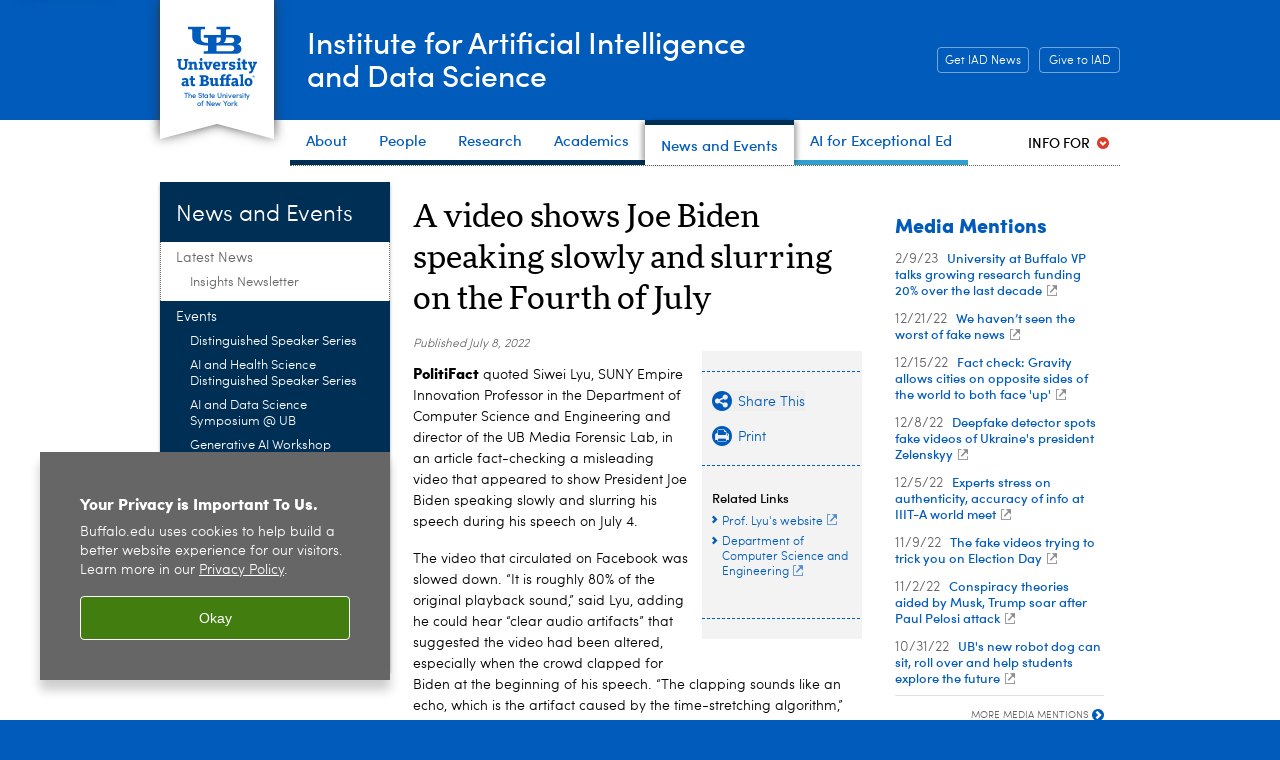

--- FILE ---
content_type: text/html; charset=UTF-8
request_url: https://www.buffalo.edu/ai-data-science/news-events/news/articles.host.html/content/shared/engineering/home/articles/2022-media-coverage/a-video-shows-joe-biden-speaking-slowly-and-slurring-on-the-four.detail.html
body_size: 10477
content:
<!DOCTYPE HTML><html lang="en" class="ubcms-65"><head><link rel="preconnect" href="https://www.googletagmanager.com/" crossorigin/><link rel="dns-prefetch" href="https://www.googletagmanager.com/"/><link rel="dns-prefetch" href="https://connect.facebook.net/"/><link rel="dns-prefetch" href="https://www.google-analytics.com/"/><meta http-equiv="X-UA-Compatible" content="IE=edge"/><meta http-equiv="content-type" content="text/html; charset=UTF-8"/><meta name="keywordIDs" content="people:s/si/siweilyu,ub-entity:engineering/cse,ub-entity:ai,content-type:media-placement,ub-entity:ai-data-science"/><meta name="date" content="2022-07-08"/><meta property="thumbnail" content="https://www.buffalo.edu/content/shared/engineering/home/articles/2022-media-coverage/a-video-shows-joe-biden-speaking-slowly-and-slurring-on-the-four/_jcr_content/teaser.img.512.auto.jpg/1658337297029.jpg"/><meta property="thumbnail:alt" content="PolitiFact logo. "/><meta property="og:title" content="A video shows Joe Biden speaking slowly and slurring on the Fourth of July"/><meta property="og:description" content="PolitiFact quoted Siwei Lyu, SUNY Empire Innovation Professor in the Department of Computer Science and Engineering and director of the UB Media Forensic Lab, in an article fact-checking a misleading video that appeared to show President Joe Biden speaking slowly and slurring his speech during his speech on July 4."/><meta property="og:image" content="https://www.buffalo.edu/content/shared/engineering/home/articles/2022-media-coverage/a-video-shows-joe-biden-speaking-slowly-and-slurring-on-the-four/_jcr_content/teaser.img.512.auto.jpg/1658337297029.jpg"/><meta property="og:image:alt" content="PolitiFact logo. "/><meta name="twitter:card" content="summary_large_image"/><meta id="meta-viewport" name="viewport" content="width=device-width,initial-scale=1"/><script>
            function adjustViewport() {
                if (screen.width > 720 && screen.width <= 1000) {
                    document.getElementById('meta-viewport').setAttribute('content','width=1000,initial-scale=1');
                }
                else {
                    document.getElementById('meta-viewport').setAttribute('content','width=device-width,initial-scale=1');
                }
            }

            window.addEventListener('resize', adjustViewport);
            adjustViewport();
        </script><script>(function(w,d,s,l,i){w[l]=w[l]||[];w[l].push({'gtm.start':new Date().getTime(),event:'gtm.js'});var f=d.getElementsByTagName(s)[0],j=d.createElement(s),dl=l!='dataLayer'?'&l='+l:'';j.async=true;j.src='https://www.googletagmanager.com/gtm.js?id='+i+dl;f.parentNode.insertBefore(j,f);})(window,document,'script','dataLayer','GTM-T5KRRKT');</script><title>A video shows Joe Biden speaking slowly and slurring on the Fourth of July - Institute for Artificial Intelligence and Data Science - University at Buffalo</title><link rel="canonical" href="https://www.buffalo.edu/ai-data-science/news-events/news/articles.host.html/content/shared/engineering/home/articles/2022-media-coverage/a-video-shows-joe-biden-speaking-slowly-and-slurring-on-the-four.detail.html"/><meta name="keywords" content="Lyu, Siwei, Computer Science and Engineering, OLD Institute for Artificial Intelligence and Data Science, Media Placement, Institute for Artificial and Data Science (IAD)"/><link rel="stylesheet" href="/v-05f1b1831d97ec03b6cbca87f5fdfdfd/etc/designs/ubcms/clientlibs.min.05f1b1831d97ec03b6cbca87f5fdfdfd.css" type="text/css"><script src="/v-0a5fefd446109e82d35bd3767b4e6bda/etc/designs/ubcms/clientlibs-polyfills.min.0a5fefd446109e82d35bd3767b4e6bda.js" nomodule></script><script src="/v-cee8557e8779d371fe722bbcdd3b3eb7/etc.clientlibs/clientlibs/granite/jquery.min.cee8557e8779d371fe722bbcdd3b3eb7.js"></script><script src="/v-c8339545b501e3db3abc37c9a4cc2d6e/etc.clientlibs/core/wcm/components/commons/site/clientlibs/container.min.c8339545b501e3db3abc37c9a4cc2d6e.js"></script><script src="/v-35068a8fcda18fa8cfe84d99ba6229b7/etc/designs/ubcms/clientlibs.min.35068a8fcda18fa8cfe84d99ba6229b7.js"></script><style>
    img.lazyload,img.lazyloading{position:relative;background:#EEE}
    img.lazyload:before,img.lazyloading:before{content:"";background:#EEE;position:absolute;top:0;left:0;bottom:0;right:0}
</style><script>
    window.top.document.documentElement.setAttribute('data-host', 'cmspub2 0127\u002D223351');
</script></head><body class="contentpage page articles" data-ubcms-pagetype="THREE_COL"><noscript><iframe src="https://www.googletagmanager.com/ns.html?id=GTM-T5KRRKT" height="0" width="0" style="display:none;visibility:hidden"></iframe></noscript><nav><a href="#skip-to-content" id="skip-to-content-link">Skip to Content</a></nav><div></div><div id="page"><div class="page-inner"><div class="page-inner-1"><div class="page-inner-2"><div class="page-inner-2a"></div><div class="page-inner-3"><header><div class="innerheader inheritedreference reference parbase"><div class="header-page unstructured-page page basicpage"><div class="root container responsivegrid no-padding"><div id="container-9fc3c0b105" class="cmp-container "><div class="aem-Grid aem-Grid--12 aem-Grid--default--12 "><div class="reference parbase aem-GridColumn aem-GridColumn--default--12"><div class="unstructuredpage page basicpage"><div class="par parsys "><div class="list parbase section"></div><script>UBCMS.longTermAlert.init()
</script></div></div><div contenttreeid="longtermalertbanner" contenttreestatus="Not published" style="display:none;"></div></div><div class="alertbanner reference parbase aem-GridColumn aem-GridColumn--default--12"><div contenttreeid="alertbanner" contenttreestatus="Not published" style="display:none;"></div><script>UBCMS.namespace('alert').init();</script></div><div class="core-header primary alt-level theme-ub-blue sans-serif aem-GridColumn aem-GridColumn--default--12"><div class="inner inherited" data-with-topnav="true"><div class="ribbon "><div class="ribbon-top"><a href="//www.buffalo.edu/"> <span class="ribbon-logo"></span> <span class="ada-hidden">University at Buffalo (UB)</span><div class="ribbon-subtitle">The State University<br>of New York</div></a></div><div class="ribbon-bottom"></div><div class="ribbon-shadow"><div class="left"></div><div class="right"></div></div></div><div class="stickable"><div class="main border-standard-gray"><a href="//www.buffalo.edu/" class="ub-logo-wrapper"> <span class="ub-logo"></span> <span class="ada-hidden">University at Buffalo (UB)</span> </a><div class="left"><div class="site-title"><div class="title small"><a href="/ai-data-science.html"> Institute for Artificial Intelligence<br>and Data Science </a></div></div></div><div class="right"><div class="tasknav container responsivegrid"><div id="container-b0980de5a7" class="cmp-container"><div class="core-button buttoncomponent color secondary"><a href="https://buffalo.us17.list-manage.com/subscribe?u=125b0bf4c6c7ec06f0b5f2626&amp;id=3a050a84ce" aria-label="Get IAD News Subscribe to IAD News" target="_blank"> Get IAD News <span class="additional-label-text ada-hidden">&nbsp;Subscribe to IAD News</span> </a></div><div class="core-button buttoncomponent color secondary"><a href="https://ubfoundation.buffalo.edu/giving/index.php?gift_allocation=01-3-0-08708" aria-label="Give to IAD" target="_blank"> Give to IAD </a></div></div></div></div></div><div class="core-topnav topnav-base"><button id="mobile-toggle" class="mobile-toggle desktop-hidden" aria-expanded="false" aria-controls="topnav" title="Toggle Navigation Menu"> <span class="ada-hidden">Toggle Navigation Menu</span> </button><div class="mobile-toggle-triangle-pin desktop-hidden"></div><nav id="topnav" class="nav-main depth-1 with-audiencenav" aria-label="site navigation"><div class="nav-main-inner"><div class="search-wrapper mobile" data-set="search-wrapper"></div><ul class="nav-wrapper top-choices" data-device="desktop" data-variant="top-choices"><li class="topnav-item basic theme-harriman-blue"><div class="nav-subtree nav-leaf topnav-item no-submenu"><span class="teaser teaser-inline " data-model="PageTeaser"> <a class="teaser-primary-anchor" href="/ai-data-science/about.html"> <span class="teaser-inner"> <!--noindex--><span class="teaser-date">1/16/26</span><!--endnoindex--> <span class="teaser-title">About</span> </span> </a> </span></div></li><li class="topnav-item basic theme-harriman-blue"><div class="nav-subtree nav-leaf topnav-item no-submenu"><span class="teaser teaser-inline " data-model="PageTeaser"> <a class="teaser-primary-anchor" href="/ai-data-science/people.html"> <span class="teaser-inner"> <!--noindex--><span class="teaser-date">1/21/26</span><!--endnoindex--> <span class="teaser-title">People</span> </span> </a> </span></div></li><li class="topnav-item basic theme-harriman-blue"><div class="nav-subtree nav-leaf topnav-item no-submenu"><span class="teaser teaser-inline " data-model="PageTeaser"> <a class="teaser-primary-anchor" href="/ai-data-science/research.html"> <span class="teaser-inner"> <!--noindex--><span class="teaser-date">2/9/23</span><!--endnoindex--> <span class="teaser-title">Research</span> </span> </a> </span></div></li><li class="topnav-item basic theme-harriman-blue"><div class="nav-subtree nav-leaf topnav-item no-submenu"><span class="teaser teaser-inline " data-model="PageTeaser"> <a class="teaser-primary-anchor" href="/ai-data-science/academics.html"> <span class="teaser-inner"> <!--noindex--><span class="teaser-date">2/9/23</span><!--endnoindex--> <span class="teaser-title">Academics</span> </span> </a> </span></div></li><li class="topnav-item basic theme-harriman-blue active"><div class="nav-subtree nav-leaf topnav-item no-submenu"><span class="teaser teaser-inline " data-model="PageTeaser"> <a class="teaser-primary-anchor" href="/ai-data-science/news-events/news.html"> <span class="teaser-inner"> <!--noindex--><span class="teaser-date">9/18/24</span><!--endnoindex--> <span class="teaser-title">News and Events</span> </span> </a> </span></div></li><li class="topnav-item basic theme-victor-e-blue"><div class="nav-subtree nav-leaf topnav-item no-submenu"><span class="teaser teaser-inline " data-model="RedirectpageTeaser"> <a class="teaser-primary-anchor" href="https://www.buffalo.edu/ai4exceptionaled.html"> <span class="teaser-inner"> <!--noindex--><span class="teaser-date">7/31/23</span><!--endnoindex--> <span class="teaser-title">AI for Exceptional Ed</span> </span> </a> </span></div></li></ul><ul class="nav-wrapper full" data-device="mobile" data-variant="full"><li class="topnav-item basic theme-harriman-blue"><div class="nav-subtree nav-leaf topnav-item no-submenu"><span class="teaser teaser-inline " data-model="PageTeaser"> <a class="teaser-primary-anchor" href="/ai-data-science/about.html"> <span class="teaser-inner"> <!--noindex--><span class="teaser-date">1/16/26</span><!--endnoindex--> <span class="teaser-title">About</span> </span> </a> </span></div></li><li class="topnav-item basic theme-harriman-blue"><div class="nav-subtree nav-leaf topnav-item no-submenu"><span class="teaser teaser-inline " data-model="PageTeaser"> <a class="teaser-primary-anchor" href="/ai-data-science/people.html"> <span class="teaser-inner"> <!--noindex--><span class="teaser-date">1/21/26</span><!--endnoindex--> <span class="teaser-title">People</span> </span> </a> </span></div></li><li class="topnav-item basic theme-harriman-blue"><div class="nav-subtree nav-leaf topnav-item no-submenu"><span class="teaser teaser-inline " data-model="PageTeaser"> <a class="teaser-primary-anchor" href="/ai-data-science/research.html"> <span class="teaser-inner"> <!--noindex--><span class="teaser-date">2/9/23</span><!--endnoindex--> <span class="teaser-title">Research</span> </span> </a> </span></div></li><li class="topnav-item basic theme-harriman-blue"><div class="nav-subtree nav-leaf topnav-item no-submenu"><span class="teaser teaser-inline " data-model="PageTeaser"> <a class="teaser-primary-anchor" href="/ai-data-science/academics.html"> <span class="teaser-inner"> <!--noindex--><span class="teaser-date">2/9/23</span><!--endnoindex--> <span class="teaser-title">Academics</span> </span> </a> </span></div></li><li class="topnav-item basic theme-harriman-blue active"><div class="nav-subtree nav-leaf topnav-item no-submenu"><span class="teaser teaser-inline " data-model="PageTeaser"> <a class="teaser-primary-anchor" href="/ai-data-science/news-events/news.html"> <span class="teaser-inner"> <!--noindex--><span class="teaser-date">9/18/24</span><!--endnoindex--> <span class="teaser-title">News and Events</span> </span> </a> </span></div></li><li class="topnav-item basic theme-victor-e-blue"><div class="nav-subtree nav-leaf topnav-item no-submenu"><span class="teaser teaser-inline " data-model="RedirectpageTeaser"> <a class="teaser-primary-anchor" href="https://www.buffalo.edu/ai4exceptionaled.html"> <span class="teaser-inner"> <!--noindex--><span class="teaser-date">7/31/23</span><!--endnoindex--> <span class="teaser-title">AI for Exceptional Ed</span> </span> </a> </span></div></li></ul><div class="search-wrapper desktop" data-set="search-wrapper"><div class="search"><!--noindex--> <!--endnoindex--></div></div><div class="audiencenav list parbase"><div class="audiencenav-wrapper section collapsible accordion"><div class="cmp-section nav-subtree nav-root" id="ubcms-gen-513990556"><div class="nav-menu-section-title"><span class="teaser teaser-inline "> <a class="teaser-primary-anchor" href="javascript:void(0)"> <span class="teaser-inner"> <span class="teaser-title">Info For</span> </span> </a> </span></div><div class="cmp-collapsible cmp-accordion" data-cmp-is="accordion" data-placeholder-text="false"><div class="cmp-accordion__item" data-cmp-hook-accordion="item" id="ubcms-gen-513990557"><div class="cmp-accordion__header "><button id="ubcms-gen-513990557-button" class="cmp-accordion__button" aria-controls="ubcms-gen-513990557-panel" data-cmp-hook-accordion="button"> <span class="cmp-accordion__title">Info For</span> <span class="cmp-accordion__icon"></span> </button></div><div data-cmp-hook-accordion="panel" id="ubcms-gen-513990557-panel" class="cmp-accordion__panel cmp-accordion__panel--hidden nav-branch depth-2" role="region" aria-labelledby="ubcms-gen-513990557-button"><div class="container responsivegrid"><div class="cmp-container"><ul><li><a onfocus="jQuery(this).parents('.audiencenav-wrapper').addClass('hover')" onblur="jQuery(this).parents('.audiencenav-wrapper').removeClass('hover')" href="/ai-data-science/info-for/prospective-students.html"> Prospective Students </a></li><li><a onfocus="jQuery(this).parents('.audiencenav-wrapper').addClass('hover')" onblur="jQuery(this).parents('.audiencenav-wrapper').removeClass('hover')" href="/ai-data-science/info-for/current-students.html"> Current Students </a></li><li><a onfocus="jQuery(this).parents('.audiencenav-wrapper').addClass('hover')" onblur="jQuery(this).parents('.audiencenav-wrapper').removeClass('hover')" href="/ai-data-science/people/alumni.html"> Alumni </a></li><li><a onfocus="jQuery(this).parents('.audiencenav-wrapper').addClass('hover')" onblur="jQuery(this).parents('.audiencenav-wrapper').removeClass('hover')" href="/content/www/ai-data-science/info-for/faculty-pw.html"> Faculty </a></li></ul></div></div></div></div><script id="ubcms-gen-513990558">
            $(() => new UBCMS.core.accordion.Accordion($("#ubcms\u002Dgen\u002D513990558").parent()));
        </script></div></div><script>UBCMS.namespace('core.section').monitorAriaAttrs("#ubcms\u002Dgen\u002D513990556")</script></div></div><div class="tasknav container responsivegrid"><div id="container-b687ada32a" class="cmp-container"><div class="core-button buttoncomponent color secondary"><a href="https://buffalo.us17.list-manage.com/subscribe?u=125b0bf4c6c7ec06f0b5f2626&amp;id=3a050a84ce" aria-label="Get IAD News Subscribe to IAD News" target="_blank"> Get IAD News <span class="additional-label-text ada-hidden">&nbsp;Subscribe to IAD News</span> </a></div><div class="core-button buttoncomponent color secondary"><a href="https://ubfoundation.buffalo.edu/giving/index.php?gift_allocation=01-3-0-08708" aria-label="Give to IAD" target="_blank"> Give to IAD </a></div></div></div></div></nav><script>
    // Setup document ready and window resize listeners for async/lazy loading topnav submenus.
    new UBCMS.core.topnav.SubmenuLoader(
        '\/content\/www\/ai\u002Ddata\u002Dscience\/config\/new\u002Dheader\u002Dstandard\/jcr:content\/root\/header\/topnav',
        'https:\/\/www.buffalo.edu\/ai\u002Ddata\u002Dscience\/news\u002Devents\/news\/articles.html',
        '.core-topnav .nav-wrapper'
    ).initLoadListeners();
</script></div></div></div><script>new UBCMS.core.header.StickyHeader('.core-header').initScrollListener();</script></div><div class="container responsivegrid no-padding aem-GridColumn aem-GridColumn--default--12"><div id="container-9368ba6b9a" class="cmp-container"></div></div></div></div></div></div><div contenttreeid="innerheader" contenttreestatus="Not published" style="display:none;"></div></div></header><div id="columns" class="three-column clearfix"><div class="columns-bg columns-bg-1"><div class="columns-bg columns-bg-2"><div class="columns-bg columns-bg-3"><div class="columns-bg columns-bg-4"><div id="left"><div class="leftnav"><nav class="inner" aria-label="section navigation"><div class="title"><a href="/ai-data-science/news-events/news.html"><span class="title">News and Events</span></a></div><ul class="menu nav-level-1"><li class="first active-trail"><span><a aria-label="News and Events:Latest News" href="/ai-data-science/news-events/news.html">Latest News</a></span><ul class="menu nav-level-2"><li class="first last"><a aria-label="Latest News:Insights Newsletter" href="/ai-data-science/news-events/news/newsletter.html">Insights Newsletter</a></li></ul></li><li class="last expand-submenu"><a aria-label="News and Events:Events" href="/ai-data-science/news-events/events.html">Events</a><ul class="menu nav-level-2"><li class="first"><a aria-label="Events:Distinguished Speaker Series" href="/ai-data-science/news-events/events/speakers.html">Distinguished Speaker Series</a></li><li><a aria-label="Events:AI and Health Science Distinguished Speaker Series" href="/ai-data-science/news-events/events/ai-health-science-dss.html">AI and Health Science Distinguished Speaker Series</a></li><li><a aria-label="Events:AI and Data Science Symposium @ UB" href="/ai-data-science/news-events/events/iad-days.html">AI and Data Science Symposium @ UB</a></li><li><a aria-label="Events:Generative AI Workshop " href="/ai-data-science/news-events/events/genai-workshop.html">Generative AI Workshop </a></li><li><a aria-label="Events:Semiconductor Forum" href="/ai-data-science/news-events/events/semiconductor-scholar-forum.html">Semiconductor Forum</a></li><li><a aria-label="Events:IAD Tech Exchange Seminar Series" href="/ai-data-science/news-events/events/iad-tech-exchange-seminar-series.html">IAD Tech Exchange Seminar Series</a></li><li><a aria-label="Events:International Workshop on Rethinking Children's Automatic Speech Recognition (ASR) for Education" href="/ai-data-science/news-events/events/asr-workshop.html">International Workshop on Rethinking Children's Automatic Speech Recognition (ASR) for Education</a></li><li class="last"><a aria-label="Events:IBM Workshop: Responsible AI in Action" href="/ai-data-science/news-events/events/ibm-workshop.html">IBM Workshop: Responsible AI in Action</a></li></ul></li></ul><div class="relatedLinks relatedlinksreference reference parbase"></div></nav></div><div class="mobile-left-col hide-in-narrow" data-set="mobile-center-bottom-or-right-top"><div class="leftcol parsys iparsys" role="complementary"><div class="section"><div class="new"></div></div><div class="iparys_inherited"><div class="leftcol iparsys parsys"></div></div></div></div></div><script>
                            (function() {
                                var $firstLeftIparsysInherited = $('#left .iparys_inherited').eq(0);
                                var $firstLeftIparsysSection = $('#left > .iparsys:first-child > .section:first-child');
                                var $mcbort = $('.mobile-center-bottom-or-right-top');

                                if ($firstLeftIparsysInherited.length && $firstLeftIparsysInherited.html().replace(/\s+|<\/?div\b[^>]*>/gi, '') === '')
                                    $firstLeftIparsysInherited.addClass('empty');
                                
                                if ($firstLeftIparsysSection.length && $firstLeftIparsysSection.html().replace(/\s+|<\/?div\b[^>]*>/gi, '') === '')
                                    $firstLeftIparsysSection.addClass('empty');
                                
                                if ($mcbort.length && $mcbort.html().replace(/\s+|<\/?div\b[^>]*>/gi, '') === '')
                                    $mcbort.addClass('empty');

                                $('[role=complementary]').each(function() {
                                    var $this = $(this);
                                    if ($this.children().filter(':not(.empty)').filter(':not(:empty)').length === 0)
                                        $this.removeAttr('role');
                                });

                                if ($('.leftcol[role=complementary]').length > 0 && $('#right[role=complementary]').length > 0) {
                                    $('.leftcol[role=complementary]').attr('aria-label', 'left column');
                                    $('#right[role=complementary]').attr('aria-label', 'right column');
                                }
                            })();
                        </script><div id="skip-to-content"></div><div id="center" role="main"><div class="mobile-content-top" data-set="content-top"></div><div class="newspage unstructuredpage page basicpage"><div class="par parsys "><div class="title section"><h1 onpaste="onPasteFilterPlainText(event)" id="title"> A video shows Joe Biden speaking slowly and slurring on the Fourth of July </h1></div><div class="pubdate section"><p><span class="pubdate-label"> Published </span> <span class="pubdate-date"> July 8, 2022 </span></p><div class="articletools after-date" data-set="after-date"></div><script>jQuery('html').addClass('has-after-date')</script></div><div class="assetcolumn section"><div class="assetcolumn-inner" data-set="content-bottom"><div class="assets parsys"><div class="articletools section"><div id="ubcms-gen-513990565" class="outer" data-set="after-date"><div class="inner"><script type='text/javascript' src='https://platform-api.sharethis.com/js/sharethis.js#property=65c636b23625b4001a8bcf6b&product=sop' async='async'></script><button class="share-container st-custom-button" data-network="sharethis"> <span class="button share"> <span class="icontext">Share This</span> </span> </button> <a href="javascript:print();void(0);" class="print-container"> <span class="button print"> <span class="icontext">Print</span> </span> </a><script>
                    UBCMS.ArticleTools.initPrintButton('#ubcms\u002Dgen\u002D513990565');
                </script></div></div></div><div class="assetrelatedlinks assetflexmodule flexmodule imagebase section"><div class="flexmodule-inner flexmodule-title-only no-image"><div class="title"><h2>Related Links</h2></div><div class="flexmodule-style-largeimg"><div id="ubcms-gen-513990567" class="teaser teaser-block teaser-combine-anchor " data-model="FlexModule" data-has-links-list><div class="teaser-inner" tabindex="0"><a class="teaser-start teaser-primary-anchor " tabindex="-1"><div class="teaser-content"></div></a><div class="teaser-end"><div class="teaser-content"><div class="teaser-links"><div class="list parbase"><div id="ubcms-gen-513990569" data-columnize-row="1" data-model="UBList"><ul class="link-list" data-columnize="1"><li><span class="teaser teaser-inline " data-model="SyntheticpageTeaser"> <a class="teaser-primary-anchor" href="https://engineering.buffalo.edu/computer-science-engineering/people/faculty-directory/full-time.host.html/content/shared/engineering/computer-science-engineering/profiles/faculty/ladder/lyu-siwei.detail.html" target="_blank"> <span class="teaser-inner"> <span class="teaser-title">Prof. Lyu&#39;s website</span> </span> </a> </span></li><li><span class="teaser teaser-inline " data-model="PageTeaser"> <a class="teaser-primary-anchor" href="https://engineering.buffalo.edu/computer-science-engineering.html" target="_blank"> <span class="teaser-inner"> <!--noindex--><span class="teaser-date">10/27/25</span><!--endnoindex--> <span class="teaser-title">Department of Computer Science and Engineering</span> </span> </a> </span></li></ul></div><div class="clearfix"></div><script>
            UBCMS.list.listlimit('ubcms\u002Dgen\u002D513990569', '100',
                                 '100');
        </script></div></div></div></div></div><div class="teaser-clear"></div><script>
        jQuery('#ubcms\u002Dgen\u002D513990567').find(
            '.teaser\u002Dvideo\u002Dpopup'
        ).magnificPopup({
            type: 'iframe',
            mainClass: 'mfp-with-zoom',
            removalDelay: 300,
            fixedContentPos: true,
            fixedBgPos: true
        });
    </script></div></div></div><div class="flexmodule-clear"></div></div></div></div></div><div class="text parbase section"><p><b>PolitiFact</b> quoted Siwei Lyu, SUNY Empire Innovation Professor in the Department of Computer Science and Engineering and director of the UB Media Forensic Lab, in an article fact-checking a misleading video that appeared to show President Joe Biden speaking slowly and slurring his speech during his speech on July 4.</p><p>The video that circulated on Facebook was slowed down. &ldquo;It is roughly 80% of the original playback sound,&rdquo; said Lyu, adding he could hear &ldquo;clear audio artifacts&rdquo; that suggested the video had been altered, especially when the crowd clapped for Biden at the beginning of his speech. &ldquo;The clapping sounds like an echo, which is the artifact caused by the time-stretching algorithm,&rdquo; he said.&nbsp;</p><p><a href="https://www.politifact.com/factchecks/2022/jul/07/viral-image/video-joe-biden-slowed-down-his-speech/" target="_blank">Read the story here</a>. <b><a href="https://www.thehoopsnews.com/video-of-joe-biden-slowed-down-his-speech-politifact-30981" target="_blank">The Hoops News</a></b> also quoted Prof. Lyu in a story about the video.</p></div></div></div><div class="mobile-content-bottom" data-set="content-bottom"></div></div><div id="right" role="complementary"><div class="mobile-center-bottom-or-right-top" data-set="mobile-center-bottom-or-right-top"></div><div class="rightcol parsys iparsys"><div class="title section"><h2 onpaste="onPasteFilterPlainText(event)" id="title_1461175993_cop"> Media Mentions </h2></div><div class="list parbase section"><div id="ubcms-gen-513990573" data-columnize-row="1" data-model="UBList"><ul class="list-style-links-news" data-columnize="1"><li><span class="teaser teaser-inline " data-model="NewspageTeaser"> <a class="teaser-primary-anchor" href="/ai-data-science/news-events/news/articles.host.html/content/shared/engineering/home/articles/2023-media-coverage/university-at-buffalo-vp-talks-growing-research-funding-20--over.detail.html" target="_blank"> <span class="teaser-inner"> <!--noindex--><span class="teaser-date">2/9/23</span><!--endnoindex--> <span class="teaser-title">University at Buffalo VP talks growing research funding 20% over the last decade</span> </span> </a> </span></li><li><span class="teaser teaser-inline " data-model="NewspageTeaser"> <a class="teaser-primary-anchor" href="/ai-data-science/news-events/news/articles.host.html/content/shared/engineering/home/articles/2022-media-coverage/we-haven-t-seen-the-worst-of-fake-news.detail.html" target="_blank"> <span class="teaser-inner"> <!--noindex--><span class="teaser-date">12/21/22</span><!--endnoindex--> <span class="teaser-title">We haven’t seen the worst of fake news</span> </span> </a> </span></li><li><span class="teaser teaser-inline " data-model="NewspageTeaser"> <a class="teaser-primary-anchor" href="/ai-data-science/news-events/news/articles.host.html/content/shared/engineering/home/articles/2022-media-coverage/fact-check--gravity-allows-cities-on-opposite-sides-of-the-world.detail.html" target="_blank"> <span class="teaser-inner"> <!--noindex--><span class="teaser-date">12/15/22</span><!--endnoindex--> <span class="teaser-title">Fact check: Gravity allows cities on opposite sides of the world to both face &#39;up&#39;</span> </span> </a> </span></li><li><span class="teaser teaser-inline " data-model="NewspageTeaser"> <a class="teaser-primary-anchor" href="/ai-data-science/news-events/news/articles.host.html/content/shared/engineering/home/articles/2022-media-coverage/deepfake-detector-spots-fake-videos-of-ukraine-s-president-zelen.detail.html" target="_blank"> <span class="teaser-inner"> <!--noindex--><span class="teaser-date">12/8/22</span><!--endnoindex--> <span class="teaser-title">Deepfake detector spots fake videos of Ukraine&#39;s president Zelenskyy</span> </span> </a> </span></li><li><span class="teaser teaser-inline " data-model="NewspageTeaser"> <a class="teaser-primary-anchor" href="/ai-data-science/news-events/news/articles.host.html/content/shared/engineering/home/articles/2022-media-coverage/experts-stress-on-authenticity--accuracy-of-info-at-iiit-a-world.detail.html" target="_blank"> <span class="teaser-inner"> <!--noindex--><span class="teaser-date">12/5/22</span><!--endnoindex--> <span class="teaser-title">Experts stress on authenticity, accuracy of info at IIIT-A world meet</span> </span> </a> </span></li><li><span class="teaser teaser-inline " data-model="NewspageTeaser"> <a class="teaser-primary-anchor" href="/ai-data-science/news-events/news/articles.host.html/content/shared/engineering/home/articles/2022-media-coverage/the-fake-videos-trying-to-trick-you-on-election-day.detail.html" target="_blank"> <span class="teaser-inner"> <!--noindex--><span class="teaser-date">11/9/22</span><!--endnoindex--> <span class="teaser-title">The fake videos trying to trick you on Election Day</span> </span> </a> </span></li><li><span class="teaser teaser-inline " data-model="NewspageTeaser"> <a class="teaser-primary-anchor" href="/ai-data-science/news-events/news/articles.host.html/content/shared/engineering/home/articles/2022-media-coverage/conspiracy-theories-aided-by-musk-trump-soar-after-paul-pelosi-attack.detail.html" target="_blank"> <span class="teaser-inner"> <!--noindex--><span class="teaser-date">11/2/22</span><!--endnoindex--> <span class="teaser-title">Conspiracy theories aided by Musk, Trump soar after Paul Pelosi attack</span> </span> </a> </span></li><li><span class="teaser teaser-inline " data-model="NewspageTeaser"> <a class="teaser-primary-anchor" href="/ai-data-science/news-events/news/articles.host.html/content/shared/engineering/home/articles/2022-media-coverage/ub-s-new-robot-dog-can-sit--roll-over-and-help-students-explore-.detail.html" target="_blank"> <span class="teaser-inner"> <!--noindex--><span class="teaser-date">10/31/22</span><!--endnoindex--> <span class="teaser-title">UB&#39;s new robot dog can sit, roll over and help students explore the future</span> </span> </a> </span></li></ul></div><div class="clearfix"></div><div class="pagination clearfix"><a href="/ai-data-science/news-events/news/articles.host.html/content/shared/engineering/home/articles/2022-media-coverage/a-video-shows-joe-biden-speaking-slowly-and-slurring-on-the-four.detail.html?rightcol_list_copy_copy_start=8" class="next-button stdbutton" onclick="UBCMS.submitGTMClickEvent(UBCMS.GTM_PREV_NEXT_CLICK_EVENT, 'List Pagination', UBCMS.GTM_NEXT); return true;"><span class="stdbutton-inner">More media mentions<span class="stdbutton-arrow">&gt;</span></span></a></div><script>
            UBCMS.list.listlimit('ubcms\u002Dgen\u002D513990573', '100',
                                 '100');
        </script></div><div class="section"><div class="new"></div></div><div class="iparys_inherited"><div class="rightcol iparsys parsys"></div></div></div><div class="mobile-right-bottom" data-set="right-bottom"></div><div class="mobile-center-or-right-bottom" data-set="center-or-right-bottom"></div></div><script>
                            (function() {
                                var $firstRightIparsysInherited = $('#right .iparys_inherited').eq(0);
                                var $firstRightIparsysSection = $('#right > .iparsys:first-child > .section:first-child');
                                var $right = $('#right');

                                if ($firstRightIparsysInherited.length && $firstRightIparsysInherited.html().replace(/\s+|<\/?div\b[^>]*>/gi, '') === '')
                                    $firstRightIparsysInherited.addClass('empty');
                                
                                if ($firstRightIparsysSection.length && $firstRightIparsysSection.html().replace(/\s+|<\/?div\b[^>]*>/gi, '') === '')
                                    $firstRightIparsysSection.addClass('empty');
                                
                                if ($right.length && $right.html().replace(/\s+|<\/?div\b[^>]*>/gi, '') === '')
                                    $right.addClass('empty');
                            })();
                        </script></div></div></div></div></div></div></div></div></div></div><footer><div class="footer inheritedreference reference parbase"><div class="footerconfigpage contentpage page basicpage"><div class="par parsys "><div class="breadcrumbs-inner" role="navigation" aria-label="breadcrumbs"><ul class="breadcrumb"><li><a aria-label="www.buffalo.edu:Institute for Artificial Intelligence and Data Science" href="/ai-data-science.html">Institute for Artificial Intelligence and Data Science</a> <span class="arrow"><span>&gt;</span></span></li><li><a aria-label="Institute for Artificial Intelligence and Data Science:News and Events" href="/ai-data-science/news-events/news.html">News and Events</a> <span class="arrow"><span>&gt;</span></span></li><li><a aria-label="News and Events:Latest News" href="/ai-data-science/news-events/news.html">Latest News</a> <span class="arrow"><span>&gt;</span></span></li><li><a aria-label="Latest News:Articles" href="/ai-data-science/news-events/news/articles.html">Articles</a> <span class="arrow"><span>&gt;</span></span></li><li class="current-page">A video shows Joe Biden speaking slowly and slurring on the Fourth of July</li></ul></div><div class="reference parbase section"><div class="unstructuredpage page basicpage"><div class="par parsys "><div class="htmlsnippet section"><div><style type="text/css">
    
/*------------------Navigation Styles----------------------------------*/  
    
           
 	.topnav .main>ul>li>a span {
      font-weight: 900;
      font-size: 17px;
      color: #002f56;
      text-transform: uppercase;
    }
       
    .topnav {
       border-bottom: 0px;
       padding: 10px 0px 10px 0px;
    }
                                                                           
                                                                                     	.topnav .main>ul>li>div>ul>li>a {
       color: #002f56; 
       font-weight: 200;
       font-size: 14px; 
     }
                                                                                       
	.topnav .search .search-label { 
      font-weight: 900;
      font-size: 15px;
      color: #002f56;
      text-transform: uppercase;
      border-bottom: 0px;
      padding-top: 10px;
    }                         

     .topnav .audiencenav-wrapper .label {
      font-weight: 900;
      font-size: 15px;
      color: #002f56;
      text-transform: uppercase;
      border-bottom: 0px;
      padding-top: 10px;
    }        
                                                                                                     
                                                                                           .leftnav {
       background:#002f56;                                                                    
    }
                                                                                 
                                                                     
/*-------------Misc. Styles---------------------------------------------*/
   
    .title h1{
        font: 44px/1.3 Sofia, Arial, sans-serif;
    	color: #002f56;
        font-weight: 900;
   		text-transform: uppercase;
        word-break: keep-all;
	}

	.articles .title h1{
        font: 32px/1.3 More,Georgia,serif;
     	color: #000;
        text-transform: none;
	}
                                                                                           .program-page .title h1{
        font: 35px/1.3 Sofia, Arial, sans-serif;
    	color: #002f56;
        font-weight: 900;
   		text-transform: uppercase;
        word-break: keep-all;
	}
                                                   
	.title h3{
        color: #002f56; 
        text-transform: uppercase;
	}                                           
      
                                                                                   		.home .title h2 {
    	font-size: 20px;
    	font-family: More;
    	font-weight: 900;
    	                                                                         
     }    
                                                                                          .focus-areas .title h3{                                                                   	font-size: 11pt;
	}   
                                                                                           .research-project .title h1#pre-title{
        font: 44px/1.3 Sofia, Arial, sans-serif;
    	color: #002f56;
        font-size: 17px;
        font-weight: 900;
   		text-transform: uppercase;
	}
                                                                                            .research-project .title h2#project-title{
        font: 32px/1.3 More,Georgia,serif;
    	color: #000;
    	margin: 4px 0 15px;
	}
                                                                                       /*Separate Dynamic Lists into 2 columns*/
                                                                                           .dynamic-list-columns-2 .list ul{
         column-count: 2;
}
                                                                                       /*Separate Dynamic Lists into 3 columns*/
                                                                                            .dynamic-list-columns-3 .list ul{
         column-count: 3;
}
                                                                                            .dynamic-list-columns-3 .list .active-tag ul{
         column-count: 1;
}
                                                                                       /*Make Images Round*/      
	.round-img img {
        border-radius: 50%;
        
    }
                                                                                       
/*-------------Hero Video Style---------------------------------------------*/         #tlw-video {
  margin-top: -40px;
}

.hero-video-wrapper {
  width: 100vw;
  height: 34vw;
  position: relative;
  top: 0px;
  overflow: hidden;
  background-color: #fff;
  background-size: cover;
  background-position: 50% 50%;
}


@media only screen and (min-width: 960px) {
  .hero-video-wrapper {
    left: calc(50% - 50vw);
  }
}

.hero-video-wrapper video {
  max-width: 100%;
  max-height: 100%;
}

.hero-video-wrapper img {
  display: none;
}

.hero-video-wrapper .icon-center {
  position: absolute;
  bottom: 36px;
  left: 24px;
  z-index: 3;
}

.hero-video-wrapper .icon-center i:before {
  font-size: 36px;
}

.hero-video-wrapper .icon-center .toggle-info i.icon-info:before,
.hero-video-wrapper .icon-center .toggle-playback i.icon-play:before {
  font-size: 36px;
  padding: 0 0 0 1px;
  border-radius: 24px;
  border: 1px solid transparent;
  background: #002f56;
}

.hero-video-wrapper .icon-center .toggle-info:hover i.icon-info:before,
.hero-video-wrapper .icon-center .toggle-playback:hover i.icon-play:before,
.hero-video-wrapper .icon-center .toggle-playback:focus i.icon-play:before {
  background: #fff;
  border-color: #fff;
}


.hero-video-wrapper .icon-center button {
  background: none;
  border: none;
  width: 36px;
  height: 36px;
  position: relative;
  cursor: pointer;
  overflow: visible;
}

.hero-video-wrapper .info-caption {
  display: inline-block;
  color: #fff;
  background: #002f56;
  border-radius: 24px;
  position: relative;
  left: -687px;
  font-size: 14px;
  font-family: Sofia;
  font-weight: 500;
  padding: 4px 30px 8px 40px;
  width: 600px;
  transition: left 0.4s ease-in-out;
}

.hero-video-wrapper .info-caption a {
  text-decoration: underline;
}

.hero-video-wrapper .toggle-info:hover .info-caption {
  left: 0;
}

.hero-video-wrapper .toggle-info:hover i.icon-info {
  color: #005bbb;
}

.hero-video-wrapper .info-caption-container {
  position: absolute;
  top: 2px;
  text-align: left;
  overflow: hidden;
  left: 18px;
}

.hero-video-wrapper .toggle-info:hover .info-caption-container {
  width: auto;
}

.hero-video-wrapper .icon-center i {
  position: absolute;
  top: 0;
  left: 0;
  color: #bbb;
  z-index: 1;
}

.hero-video-wrapper .toggle-playback:hover .icon-play,
.hero-video-wrapper .toggle-playback:focus .icon-play {
  color: #005bbb;
}


.hero-video-wrapper video {
  position: absolute;
  border-bottom: 1px solid transparent;
  z-index: 1;
  top: 3px;
  left: 0;
  z-index: 1;
}

.hero-video-wrapper .active {
  z-index: 2;
  object-fit: cover;
  display: block;
}

.hero-video-wrapper .high-index {
  z-index: 3;
}

.hero-video-wrapper .mobile-play {
  display: none;
}


@media only screen and (max-width: 720px) {

  /* desktop version*/
  /*
  .hero-video-wrapper {
    width: 92vw;
    height: 36vw;
  }

  .hero-video-wrapper img {
    position: absolute;
    width: 100%;
    height: 100%;
    display: block;
  }

  .hero-video-wrapper .icon-center {
    left: auto;
    right: 24px;
    bottom: 24px;
    display: none;
  }

  .hero-video-wrapper .mobile-play {
    position: absolute;
    z-index: 4;
    cursor: pointer;
    top: calc(42.5vw - (35px * 8 / 7));
    left: calc(50vw - 35px);
    color: #005bbb;
    border: solid 2px #fff;
    border-radius: 50%;
    background: #fff;
    border: 2px solid #fff;
  }

  .hero-video-wrapper .mobile-play:before {
    font-size: 70px;
    width: 70px;
    height: 70px;
  }

  .hero-video-wrapper .icon-center .toggle-playback {
    width: auto;
    height: auto;
  }

  .hero-video-wrapper .icon-center .toggle-playback i.icon-play,
  .hero-video-wrapper .icon-center .toggle-playback:hover i.icon-play,
  .hero-video-wrapper .icon-center .toggle-playback:focus i.icon-play {
    position: static;
    border: solid 3px #fff;
    border-radius: 50%;
    background: #fff;
    color: #005bbb;
  }

  .hero-video-wrapper .icon-center .toggle-playback i.icon-play:before,
  .hero-video-wrapper .icon-center .toggle-playback:hover i.icon-play:before,
  .hero-video-wrapper .icon-center .toggle-playback:focus i.icon-play:before {
    font-size: 36px;
    width: 36px;
    height: 36px;
    padding: 0;
    border-radius: 0;
    border: none;
    background: none;
  }
  */

  /* mobile version*/
  #tlw-video {
    margin-top: -19px;
  }

  .hero-video-wrapper {
    width: 100vw;
    height: 69vw;
    left: -16px;
  }

  .hero-video-wrapper img {
    position: absolute;
    width: 100%;
    height: 100%;
    display: block;
  }

  .hero-video-wrapper .icon-center {
    left: auto;
    right: 24px;
    bottom: 24px;
    display: none;
  }

  .hero-video-wrapper .mobile-play {
    position: absolute;
    z-index: 4;
    cursor: pointer;
    top: calc(42.5vw - (35px * 8 / 7));
    left: calc(50vw - 35px);
    color: #005bbb;
    border: solid 2px #fff;
    border-radius: 50%;
    background: #fff;
    border: 2px solid #fff;
  }

  .hero-video-wrapper .mobile-play:before {
    font-size: 70px;
    width: 70px;
    height: 70px;
  }

  .hero-video-wrapper .icon-center .toggle-playback {
    width: auto;
    height: auto;
  }

  .hero-video-wrapper .icon-center .toggle-playback i.icon-play,
  .hero-video-wrapper .icon-center .toggle-playback:hover i.icon-play,
  .hero-video-wrapper .icon-center .toggle-playback:focus i.icon-play {
    position: static;
    border: solid 3px #fff;
    border-radius: 50%;
    background: #fff;
    color: #005bbb;
  }

  .hero-video-wrapper .icon-center .toggle-playback i.icon-play:before,
  .hero-video-wrapper .icon-center .toggle-playback:hover i.icon-play:before,
  .hero-video-wrapper .icon-center .toggle-playback:focus i.icon-play:before {
    font-size: 36px;
    width: 36px;
    height: 36px;
    padding: 0;
    border-radius: 0;
    border: none;
    background: none;
  }

}                                       
    
/*----------------------Full Wide Block Styles---------------------------*/    


.full-wide-block {
    position: relative;
    margin: 0 auto;
    background-color: transparent;
    color: #ffffff;
    width: 960px;
    left: -16px;
    bottom: 0px;
    z-index: 1;
    padding: 20px 0px 0px 0px;
    margin-bottom: 30px;
}

.full-wide-block:after {
    background-color: #e4e4e4;
    position: absolute;
    width: 100vw;
    left: calc(480px - 50vw);
    right: calc(480px - 50vw);
    top: 0;
    bottom: 0;
    content: "";
    z-index: -1;
    background-image: url(#);
    background-position: center;
}


                                                   
#center-nocols .full-wide-block {
    bottom: -16px;
}


@media only screen and (max-width: 720px){

.full-wide-block {
    width: 100%;
            left: 0px;
            right: 0px;
}

.full-wide-block:after {
    background-color: #e4e4e4;
    position: absolute;
    width: 100vw;
    left: -16px;
}

#center-nocols .full-wide-block {
    bottom: -16px;
}


}
                                                    
.full-wide-block.gray .socialbutton a{
        color: #005bbb;

}                                               
                                                    
.full-wide-block.gray .eventlist .eventlist_container .noEvents {
        color: #005bbb;
}

.full-wide-block.blue:after {
        background-color: #002f56;
        padding: 30px 0 30px;
        margin: -30px 0 -30px
                         
}
    
.full-wide-block.blue p{
        color: #fff;
}
    
   

.full-wide-block.blue h2{
        color: #fff;
		
}
    
.full-wide-block.lasalle:after {
        background-color: #00A69C;
        padding: 15px 0 15px;
        margin: -15px 0 -15px
                         
}
    
.full-wide-block.lasalle p{
        color: #000;
}
    
    
.full-wide-block.lasalle h2{
        color: #fff;
        
}
      
.full-wide-block.lasalle a{
        color: #000;
		
}
      
                                                             
.full-wide-block.lasalle .socialbutton a{
        color: #fff;
		
}

.full-wide-block.lasalle .teaser-date{
        color: #000;
		
}
             
.full-wide-block.lasalle .calltoaction .calltoaction-style-module a .teaser-title{
        color: #000;
		
}
                                                      
.full-wide-block.lasalle .calltoaction .calltoaction-style-medium:before {
    	color: #000;
}

.full-wide-block.lasalle .calltoaction .calltoaction-style-medium a {
    	color: #000;
}
                                                      
.full-wide-block.lasalle .eventlist .eventlisttext a {
        color: #000;
        
}
     
.full-wide-block.lasalle .eventlist .eventlistimagetoday {
    	background: #000;
        color:#000;
}
    
.full-wide-block.lasalle .eventlist .eventlistimagefuture {
        background: #666666;
}
                                  
.full-wide-block.lasalle .eventlist .eventlistlocation {
        color: #000;
        
}
                              
.full-wide-block.lasalle .calltoaction .calltoaction-style-module a .teaser-title:after {
        color: #000;
}
           
.full-wide-block.lasalle .list ul.list-style-call-to-action-medium li:before{
        color: #000;
        
}
                                                  
.full-wide-block.lasalle .list-style-teaser-news .teaser-block .teaser-body {
        color: #000;
        
}
     
.full-wide-block.lasalle .list ul.list-style-call-to-action-medium li a {
        color: #000;
        
}
                                                            
.full-wide-block.lasalle .youtubeplaylist.section .teaser-content a {
        color: #000;
        font-weight: 500;
       
}
    
.full-wide-block.lasalle .youtubeplaylist.section .teaser-content a:hover {
        color: #000;
        font-weight: 500;
}                                                     
          
.full-wide-block {
        padding: 30px 0 30px 0;
} 
                                                                                                                                         
                          
                                                                                                                                                      
</style></div></div></div></div><div contenttreeid="reference" contenttreestatus="Not published" style="display:none;"></div></div><div class="fatfooter section"><div class="footer-mode-simple clearfix"><a class="ub-logo-link" href="//www.buffalo.edu/"> <img class="ub-logo" src="/v-e541efb31faa2518c910054a542e1234/etc.clientlibs/wci/components/block/fatfooter/clientlibs/resources/ub-logo-two-line.png" alt="University at Buffalo (UB), The State University of New York" width="241" height="32"/> </a><div class="footer-columns footer-columns-1"><div class="footer-column footer-column-1"><div class="col1 parsys"><div class="list parbase section"><div id="ubcms-gen-513990602" data-columnize-row="1" data-model="UBList"><ul class="link-list" data-columnize="1"><li><span class="teaser teaser-inline " data-model="RedirectpageTeaser"> <a class="teaser-primary-anchor" href="/ai-data-science/about.html#contact"> <span class="teaser-inner"> <!--noindex--><span class="teaser-date">3/28/22</span><!--endnoindex--> <span class="teaser-title">Contact Us</span> </span> </a> </span></li><li><span class="teaser teaser-inline " data-model="SyntheticpageTeaser"> <a class="teaser-primary-anchor" href="https://buffalo.us12.list-manage.com/subscribe?u=3658633baa4d6c1a1085295ee&amp;id=492997924b"> <span class="teaser-inner"> <span class="teaser-title">Subscribe to IAD News</span> </span> </a> </span></li><li><span class="teaser teaser-inline " data-model="SyntheticpageTeaser"> <a class="teaser-primary-anchor" href="https://ubfoundation.buffalo.edu/giving/index.php?gift_allocation=01-3-0-08708"> <span class="teaser-inner"> <span class="teaser-title">Give to IAD</span> </span> </a> </span></li><li><span class="teaser teaser-inline " data-model="SyntheticpageTeaser"> <a class="teaser-primary-anchor" href="https://www.buffalo.edu/ai4exceptionaled.html"> <span class="teaser-inner"> <span class="teaser-title">AI for Exceptional Ed</span> </span> </a> </span></li></ul></div><div class="clearfix"></div><script>
            UBCMS.list.listlimit('ubcms\u002Dgen\u002D513990602', '100',
                                 '100');
        </script></div><div class="socialbutton section"><a target="_blank" title="LinkedIn" href="https://www.linkedin.com/company/ai-university-at-buffalo" class="button linkedin"><span class="ada-hidden">LinkedIn</span></a></div></div></div></div><div class="copyright"><span class="copy"></span><script>jQuery(".copyright .copy").html("&copy; " + (new Date()).getFullYear());</script>&nbsp;<a href="//www.buffalo.edu/">University at Buffalo</a>. All rights reserved.&nbsp;&nbsp;|&nbsp;&nbsp;<a href="//www.buffalo.edu/administrative-services/policy-compliance-and-internal-controls/policy/ub-policy-lib/privacy.html">Privacy</a>&nbsp;&nbsp;|&nbsp; <a href="//www.buffalo.edu/access/help.html">Accessibility</a></div></div></div></div></div><div contenttreeid="footer" contenttreestatus="Not published" style="display:none;"></div></div><div><!-- Cookie Notification Banner --><div id="cookie-banner" role="region" tabindex="0" aria-label="Cookie banner"><div class="banner-content"><h1 id="banner-title" class="banner-title">Your Privacy is Important To Us.</h1><p id="banner-body" class="banner-body">Buffalo.edu uses cookies to help build a better website experience for our visitors. Learn more in our <a id="privacy-link" aria-label="privacy policy" href="https://www.buffalo.edu/administrative-services/policy-compliance-and-internal-controls/policy/ub-policy-lib/privacy.html">Privacy Policy</a><span aria-hidden="true">.</span></p></div><button class="banner-btn" aria-label="Okay">Okay</button></div></div></footer></body></html>

--- FILE ---
content_type: text/html; charset=UTF-8
request_url: https://www.buffalo.edu/content/www/ai-data-science/config/new-header-standard/jcr:content/root/header/topnav.submenus.html
body_size: 2671
content:
<div class="topnav-submenus-root" data-device="desktop" data-variant="top-choices"><div class="section collapsible accordion panelcontainer"><div class="cmp-section nav-subtree nav-root" id="ubcms-gen-521791552"><div class="nav-menu-section-title"><span class="teaser teaser-inline " data-model="PageTeaser"> <a class="teaser-primary-anchor" href="/ai-data-science/about.html"> <span class="teaser-inner"> <!--noindex--><span class="teaser-date">1/16/26</span><!--endnoindex--> <span class="teaser-title">About</span> </span> </a> </span></div><div class="cmp-collapsible cmp-accordion" data-cmp-is="accordion" data-placeholder-text="false"><div class="cmp-accordion__item" data-cmp-hook-accordion="item" id="ubcms-gen-521791553"><div class="cmp-accordion__header "><button id="ubcms-gen-521791553-button" class="cmp-accordion__button" aria-controls="ubcms-gen-521791553-panel" data-cmp-hook-accordion="button"> <span class="cmp-accordion__title">About</span> <span class="cmp-accordion__icon"></span> </button></div><div data-cmp-hook-accordion="panel" id="ubcms-gen-521791553-panel" class="cmp-accordion__panel cmp-accordion__panel--hidden nav-branch depth-2" role="region" aria-labelledby="ubcms-gen-521791553-button"><div class="container responsivegrid"><div class="cmp-container"><div class="nav-branch-content"><div class="navigation list"><div id="ubcms-gen-521791551" data-columnize-row="1" data-model="NavSubtree"><ul class="link-list" data-columnize="1"><li><div class="nav-subtree nav-leaf" data-redirect><span class="teaser teaser-inline " data-model="RedirectpageTeaser"> <a class="teaser-primary-anchor" href="/ai-data-science/about.html#mission"> <span class="teaser-inner"> <!--noindex--><span class="teaser-date">3/28/22</span><!--endnoindex--> <span class="teaser-title">Mission &amp; Vision</span> </span> </a> </span></div></li><li><div class="nav-subtree nav-leaf" data-redirect><span class="teaser teaser-inline " data-model="RedirectpageTeaser"> <a class="teaser-primary-anchor" href="/ai-data-science/about.html#history"> <span class="teaser-inner"> <!--noindex--><span class="teaser-date">3/28/22</span><!--endnoindex--> <span class="teaser-title">Our History</span> </span> </a> </span></div></li><li><div class="nav-subtree nav-leaf" data-redirect><span class="teaser teaser-inline " data-model="RedirectpageTeaser"> <a class="teaser-primary-anchor" href="/ai-data-science/about.html#contact"> <span class="teaser-inner"> <!--noindex--><span class="teaser-date">3/28/22</span><!--endnoindex--> <span class="teaser-title">Contact Us</span> </span> </a> </span></div></li><li><div class="nav-subtree nav-leaf" data-redirect><span class="teaser teaser-inline " data-model="RedirectpageTeaser"> <a class="teaser-primary-anchor" href="/ai-data-science/about.html#Annual-Insights"> <span class="teaser-inner"> <!--noindex--><span class="teaser-date">12/8/25</span><!--endnoindex--> <span class="teaser-title">Annual Insights: Innovation and Impact</span> </span> </a> </span></div></li></ul></div><div class="clearfix"></div><script>
            UBCMS.list.listlimit('ubcms\u002Dgen\u002D521791551', '100',
                                 '100');
        </script></div><div class="related-content-reference relatedlinksreference reference parbase"></div></div></div></div></div></div><script id="ubcms-gen-521791563">
            $(() => new UBCMS.core.accordion.Accordion($("#ubcms\u002Dgen\u002D521791563").parent()));
        </script></div></div><script>UBCMS.namespace('core.section').monitorAriaAttrs("#ubcms\u002Dgen\u002D521791552")</script></div><div class="section collapsible accordion panelcontainer"><div class="cmp-section nav-subtree nav-root" id="ubcms-gen-521791565"><div class="nav-menu-section-title"><span class="teaser teaser-inline " data-model="PageTeaser"> <a class="teaser-primary-anchor" href="/ai-data-science/people.html"> <span class="teaser-inner"> <!--noindex--><span class="teaser-date">1/21/26</span><!--endnoindex--> <span class="teaser-title">People</span> </span> </a> </span></div><div class="cmp-collapsible cmp-accordion" data-cmp-is="accordion" data-placeholder-text="false"><div class="cmp-accordion__item" data-cmp-hook-accordion="item" id="ubcms-gen-521791566"><div class="cmp-accordion__header "><button id="ubcms-gen-521791566-button" class="cmp-accordion__button" aria-controls="ubcms-gen-521791566-panel" data-cmp-hook-accordion="button"> <span class="cmp-accordion__title">People</span> <span class="cmp-accordion__icon"></span> </button></div><div data-cmp-hook-accordion="panel" id="ubcms-gen-521791566-panel" class="cmp-accordion__panel cmp-accordion__panel--hidden nav-branch depth-2" role="region" aria-labelledby="ubcms-gen-521791566-button"><div class="container responsivegrid"><div class="cmp-container"><div class="nav-branch-content"><div class="navigation list"><div id="ubcms-gen-521791564" data-columnize-row="1" data-model="NavSubtree"><ul class="link-list" data-columnize="1"><li><div class="nav-subtree nav-leaf"><span class="teaser teaser-inline " data-model="PageTeaser"> <a class="teaser-primary-anchor" href="/ai-data-science/people/leadership.html"> <span class="teaser-inner"> <!--noindex--><span class="teaser-date">1/21/26</span><!--endnoindex--> <span class="teaser-title">Leadership &amp; Staff</span> </span> </a> </span></div></li><li><div class="nav-subtree nav-leaf"><span class="teaser teaser-inline " data-model="PageTeaser"> <a class="teaser-primary-anchor" href="/ai-data-science/people/faculty-and-instructors.html"> <span class="teaser-inner"> <!--noindex--><span class="teaser-date">11/14/23</span><!--endnoindex--> <span class="teaser-title">Faculty and Instructors</span> </span> </a> </span></div></li><li><div class="nav-subtree nav-leaf"><span class="teaser teaser-inline " data-model="PageTeaser"> <a class="teaser-primary-anchor" href="/ai-data-science/people/ub-affiliated-faculty.html"> <span class="teaser-inner"> <!--noindex--><span class="teaser-date">12/18/25</span><!--endnoindex--> <span class="teaser-title">UB Affiliated Faculty and Researchers</span> </span> </a> </span></div></li><li><div class="nav-subtree nav-leaf"><span class="teaser teaser-inline " data-model="PageTeaser"> <a class="teaser-primary-anchor" href="/ai-data-science/people/external-faculty.html"> <span class="teaser-inner"> <!--noindex--><span class="teaser-date">8/8/25</span><!--endnoindex--> <span class="teaser-title">External Affiliates</span> </span> </a> </span></div></li><li><div class="nav-subtree nav-leaf"><span class="teaser teaser-inline " data-model="PageTeaser"> <a class="teaser-primary-anchor" href="/ai-data-science/people/alumni.html"> <span class="teaser-inner"> <!--noindex--><span class="teaser-date">7/16/25</span><!--endnoindex--> <span class="teaser-title">Alumni</span> </span> </a> </span></div></li></ul></div><div class="clearfix"></div><script>
            UBCMS.list.listlimit('ubcms\u002Dgen\u002D521791564', '100',
                                 '100');
        </script></div><div class="related-content-reference relatedlinksreference reference parbase"><div class="cmp-related-content-reference"><div class="related-content section collapsible accordion panelcontainer"><div class="cmp-section nav-subtree nav-root" id="ubcms-gen-521791578"><div class="nav-menu-section-title"><span class="teaser teaser-inline "> <span class="teaser-inner"> <span class="teaser-title">RELATED LINKS</span> </span> </span></div><div class="cmp-collapsible cmp-accordion" data-cmp-is="accordion" data-placeholder-text="false"><div class="cmp-accordion__item" data-cmp-hook-accordion="item" id="ubcms-gen-521791579"><div class="cmp-accordion__header "><button id="ubcms-gen-521791579-button" class="cmp-accordion__button" aria-controls="ubcms-gen-521791579-panel" data-cmp-hook-accordion="button"> <span class="cmp-accordion__title">RELATED LINKS</span> <span class="cmp-accordion__icon"></span> </button></div><div data-cmp-hook-accordion="panel" id="ubcms-gen-521791579-panel" class="cmp-accordion__panel cmp-accordion__panel--hidden nav-branch depth-3" role="region" aria-labelledby="ubcms-gen-521791579-button"><div class="container responsivegrid"><div class="cmp-container"><div class="par parsys "><div class="relatedlinks list parbase section"><div id="ubcms-gen-521791581" data-columnize-row="1" data-model="UBList"><ul class="link-list" data-columnize="1"><li><span class="teaser teaser-inline " data-model="RedirectpageTeaser"> <a class="teaser-primary-anchor" href="/content/www/ai-data-science/info-for/faculty-pw.html"> <span class="teaser-inner"> <!--noindex--><span class="teaser-date">11/8/22</span><!--endnoindex--> <span class="teaser-title">Info for Faculty</span> </span> </a> </span></li></ul></div><div class="clearfix"></div><script>
            UBCMS.list.listlimit('ubcms\u002Dgen\u002D521791581', '100',
                                 '100');
        </script></div></div><div contenttreeid="related-content-reference-f25d0a626c" contenttreestatus="Not published" style="display:none;"></div></div></div></div></div><script id="ubcms-gen-521791583">
            $(() => new UBCMS.core.accordion.Accordion($("#ubcms\u002Dgen\u002D521791583").parent()));
        </script></div></div><script>UBCMS.namespace('core.section').monitorAriaAttrs("#ubcms\u002Dgen\u002D521791578")</script></div></div></div></div></div></div></div></div><script id="ubcms-gen-521791584">
            $(() => new UBCMS.core.accordion.Accordion($("#ubcms\u002Dgen\u002D521791584").parent()));
        </script></div></div><script>UBCMS.namespace('core.section').monitorAriaAttrs("#ubcms\u002Dgen\u002D521791565")</script></div><div class="section collapsible accordion panelcontainer"><div class="cmp-section nav-subtree nav-root" id="ubcms-gen-521791586"><div class="nav-menu-section-title"><span class="teaser teaser-inline " data-model="PageTeaser"> <a class="teaser-primary-anchor" href="/ai-data-science/research.html"> <span class="teaser-inner"> <!--noindex--><span class="teaser-date">2/9/23</span><!--endnoindex--> <span class="teaser-title">Research</span> </span> </a> </span></div><div class="cmp-collapsible cmp-accordion" data-cmp-is="accordion" data-placeholder-text="false"><div class="cmp-accordion__item" data-cmp-hook-accordion="item" id="ubcms-gen-521791587"><div class="cmp-accordion__header "><button id="ubcms-gen-521791587-button" class="cmp-accordion__button" aria-controls="ubcms-gen-521791587-panel" data-cmp-hook-accordion="button"> <span class="cmp-accordion__title">Research</span> <span class="cmp-accordion__icon"></span> </button></div><div data-cmp-hook-accordion="panel" id="ubcms-gen-521791587-panel" class="cmp-accordion__panel cmp-accordion__panel--hidden nav-branch depth-2" role="region" aria-labelledby="ubcms-gen-521791587-button"><div class="container responsivegrid"><div class="cmp-container"><div class="nav-branch-content"><div class="navigation list"><div id="ubcms-gen-521791585" data-columnize-row="1" data-model="NavSubtree"><ul class="link-list" data-columnize="1"><li><div class="nav-subtree nav-leaf"><span class="teaser teaser-inline " data-model="PageTeaser"> <a class="teaser-primary-anchor" href="/ai-data-science/research/areas.html"> <span class="teaser-inner"> <!--noindex--><span class="teaser-date">5/15/25</span><!--endnoindex--> <span class="teaser-title">Research Focus Areas</span> </span> </a> </span></div></li><li><div class="nav-subtree nav-leaf"><span class="teaser teaser-inline " data-model="PageTeaser"> <a class="teaser-primary-anchor" href="/ai-data-science/research/projects.html"> <span class="teaser-inner"> <!--noindex--><span class="teaser-date">12/7/22</span><!--endnoindex--> <span class="teaser-title">Research Projects</span> </span> </a> </span></div></li><li><div class="nav-subtree nav-leaf"><span class="teaser teaser-inline " data-model="PageTeaser"> <a class="teaser-primary-anchor" href="/ai-data-science/research/organizations.html"> <span class="teaser-inner"> <!--noindex--><span class="teaser-date">4/25/23</span><!--endnoindex--> <span class="teaser-title">Affiliated Organizations</span> </span> </a> </span></div></li><li><div class="nav-subtree nav-leaf"><span class="teaser teaser-inline " data-model="PageTeaser"> <a class="teaser-primary-anchor" href="/ai-data-science/research/beams.html"> <span class="teaser-inner"> <!--noindex--><span class="teaser-date">12/1/25</span><!--endnoindex--> <span class="teaser-title">BEAMS</span> </span> </a> </span></div></li></ul></div><div class="clearfix"></div><script>
            UBCMS.list.listlimit('ubcms\u002Dgen\u002D521791585', '100',
                                 '100');
        </script></div><div class="related-content-reference relatedlinksreference reference parbase"><div class="cmp-related-content-reference"><div class="related-content section collapsible accordion panelcontainer"><div class="cmp-section nav-subtree nav-root" id="ubcms-gen-521791597"><div class="nav-menu-section-title"><span class="teaser teaser-inline "> <span class="teaser-inner"> <span class="teaser-title">RELATED LINKS</span> </span> </span></div><div class="cmp-collapsible cmp-accordion" data-cmp-is="accordion" data-placeholder-text="false"><div class="cmp-accordion__item" data-cmp-hook-accordion="item" id="ubcms-gen-521791598"><div class="cmp-accordion__header "><button id="ubcms-gen-521791598-button" class="cmp-accordion__button" aria-controls="ubcms-gen-521791598-panel" data-cmp-hook-accordion="button"> <span class="cmp-accordion__title">RELATED LINKS</span> <span class="cmp-accordion__icon"></span> </button></div><div data-cmp-hook-accordion="panel" id="ubcms-gen-521791598-panel" class="cmp-accordion__panel cmp-accordion__panel--hidden nav-branch depth-3" role="region" aria-labelledby="ubcms-gen-521791598-button"><div class="container responsivegrid"><div class="cmp-container"><div class="par parsys "><div class="relatedlinks list parbase section"><div id="ubcms-gen-521791600" data-columnize-row="1" data-model="UBList"><ul class="link-list" data-columnize="1"><li><span class="teaser teaser-inline " data-model="RedirectpageTeaser"> <a class="teaser-primary-anchor" href="/content/www/ai-data-science/info-for/faculty-pw.html"> <span class="teaser-inner"> <!--noindex--><span class="teaser-date">11/8/22</span><!--endnoindex--> <span class="teaser-title">Info for Faculty</span> </span> </a> </span></li></ul></div><div class="clearfix"></div><script>
            UBCMS.list.listlimit('ubcms\u002Dgen\u002D521791600', '100',
                                 '100');
        </script></div></div><div contenttreeid="related-content-reference-72a9cc8810" contenttreestatus="Not published" style="display:none;"></div></div></div></div></div><script id="ubcms-gen-521791602">
            $(() => new UBCMS.core.accordion.Accordion($("#ubcms\u002Dgen\u002D521791602").parent()));
        </script></div></div><script>UBCMS.namespace('core.section').monitorAriaAttrs("#ubcms\u002Dgen\u002D521791597")</script></div></div></div></div></div></div></div></div><script id="ubcms-gen-521791603">
            $(() => new UBCMS.core.accordion.Accordion($("#ubcms\u002Dgen\u002D521791603").parent()));
        </script></div></div><script>UBCMS.namespace('core.section').monitorAriaAttrs("#ubcms\u002Dgen\u002D521791586")</script></div><div class="section collapsible accordion panelcontainer"><div class="cmp-section nav-subtree nav-root" id="ubcms-gen-521791605"><div class="nav-menu-section-title"><span class="teaser teaser-inline " data-model="PageTeaser"> <a class="teaser-primary-anchor" href="/ai-data-science/academics.html"> <span class="teaser-inner"> <!--noindex--><span class="teaser-date">2/9/23</span><!--endnoindex--> <span class="teaser-title">Academics</span> </span> </a> </span></div><div class="cmp-collapsible cmp-accordion" data-cmp-is="accordion" data-placeholder-text="false"><div class="cmp-accordion__item" data-cmp-hook-accordion="item" id="ubcms-gen-521791606"><div class="cmp-accordion__header "><button id="ubcms-gen-521791606-button" class="cmp-accordion__button" aria-controls="ubcms-gen-521791606-panel" data-cmp-hook-accordion="button"> <span class="cmp-accordion__title">Academics</span> <span class="cmp-accordion__icon"></span> </button></div><div data-cmp-hook-accordion="panel" id="ubcms-gen-521791606-panel" class="cmp-accordion__panel cmp-accordion__panel--hidden nav-branch depth-2" role="region" aria-labelledby="ubcms-gen-521791606-button"><div class="container responsivegrid"><div class="cmp-container"><div class="nav-branch-content"><div class="navigation list"><div id="ubcms-gen-521791604" data-columnize-row="1" data-model="NavSubtree"><ul class="link-list" data-columnize="1"><li><div class="section collapsible accordion panelcontainer"><div class="cmp-section nav-subtree nav-root" id="ubcms-gen-521791609"><div class="nav-menu-section-title"><span class="teaser teaser-inline " data-model="PageTeaser"> <a class="teaser-primary-anchor" href="/ai-data-science/academics/grad.html"> <span class="teaser-inner"> <!--noindex--><span class="teaser-date">8/26/22</span><!--endnoindex--> <span class="teaser-title">Graduate Education</span> </span> </a> </span></div><div class="cmp-collapsible cmp-accordion" data-cmp-is="accordion" data-placeholder-text="false"><div class="cmp-accordion__item" data-cmp-hook-accordion="item" id="ubcms-gen-521791610"><div class="cmp-accordion__header "><button id="ubcms-gen-521791610-button" class="cmp-accordion__button" aria-controls="ubcms-gen-521791610-panel" data-cmp-hook-accordion="button"> <span class="cmp-accordion__title">Graduate Education</span> <span class="cmp-accordion__icon"></span> </button></div><div data-cmp-hook-accordion="panel" id="ubcms-gen-521791610-panel" class="cmp-accordion__panel cmp-accordion__panel--hidden nav-branch depth-3" role="region" aria-labelledby="ubcms-gen-521791610-button"><div class="container responsivegrid"><div class="cmp-container"><div class="nav-branch-content"><div class="navigation list"><div id="ubcms-gen-521791608" data-columnize-row="1" data-model="NavSubtree"><ul class="link-list" data-columnize="1"><li><div class="nav-subtree nav-leaf"><span class="teaser teaser-inline " data-model="PageTeaser"> <a class="teaser-primary-anchor" href="/ai-data-science/academics/grad/cdse-phd.html"> <span class="teaser-inner"> <!--noindex--><span class="teaser-date">11/25/25</span><!--endnoindex--> <span class="teaser-title">Computational and Data-Enabled Sciences PhD</span> </span> </a> </span></div></li><li><div class="nav-subtree nav-leaf"><span class="teaser teaser-inline " data-model="PageTeaser"> <a class="teaser-primary-anchor" href="/ai-data-science/academics/grad/dsa-mps.html"> <span class="teaser-inner"> <!--noindex--><span class="teaser-date">12/5/25</span><!--endnoindex--> <span class="teaser-title">Data Sciences and Applications MPS</span> </span> </a> </span></div></li><li><div class="nav-subtree nav-leaf"><span class="teaser teaser-inline " data-model="PageTeaser"> <a class="teaser-primary-anchor" href="/ai-data-science/academics/grad/ai-di.html"> <span class="teaser-inner"> <!--noindex--><span class="teaser-date">12/5/25</span><!--endnoindex--> <span class="teaser-title">Engineering Science (AI and Data Innovation) MS</span> </span> </a> </span></div></li><li><div class="nav-subtree nav-leaf"><span class="teaser teaser-inline " data-model="PageTeaser"> <a class="teaser-primary-anchor" href="/ai-data-science/academics/grad/ai-ms.html"> <span class="teaser-inner"> <!--noindex--><span class="teaser-date">12/5/25</span><!--endnoindex--> <span class="teaser-title">Engineering Science (Artificial Intelligence) MS</span> </span> </a> </span></div></li><li><div class="nav-subtree nav-leaf"><span class="teaser teaser-inline " data-model="PageTeaser"> <a class="teaser-primary-anchor" href="/ai-data-science/academics/grad/ds-ms.html"> <span class="teaser-inner"> <!--noindex--><span class="teaser-date">12/5/25</span><!--endnoindex--> <span class="teaser-title">Engineering Science (Data Science) MS</span> </span> </a> </span></div></li><li><div class="nav-subtree nav-leaf"><span class="teaser teaser-inline " data-model="PageTeaser"> <a class="teaser-primary-anchor" href="/ai-data-science/academics/grad/summer-courses-2025.html"> <span class="teaser-inner"> <!--noindex--><span class="teaser-date">8/7/25</span><!--endnoindex--> <span class="teaser-title">Summer Courses</span> </span> </a> </span></div></li><li><div class="nav-subtree nav-leaf"><span class="teaser teaser-inline " data-model="PageTeaser"> <a class="teaser-primary-anchor" href="/ai-data-science/academics/grad/practicum-track.html"> <span class="teaser-inner"> <!--noindex--><span class="teaser-date">12/5/25</span><!--endnoindex--> <span class="teaser-title">Graduate Practicum Track</span> </span> </a> </span></div></li></ul></div><div class="clearfix"></div><script>
            UBCMS.list.listlimit('ubcms\u002Dgen\u002D521791608', '100',
                                 '100');
        </script></div></div></div></div></div></div><script id="ubcms-gen-521791625">
            $(() => new UBCMS.core.accordion.Accordion($("#ubcms\u002Dgen\u002D521791625").parent()));
        </script></div></div><script>UBCMS.namespace('core.section').monitorAriaAttrs("#ubcms\u002Dgen\u002D521791609")</script></div></li><li><div class="nav-subtree nav-leaf"><span class="teaser teaser-inline " data-model="PageTeaser"> <a class="teaser-primary-anchor" href="/ai-data-science/academics/undergrad.html"> <span class="teaser-inner"> <!--noindex--><span class="teaser-date">4/13/23</span><!--endnoindex--> <span class="teaser-title">Undergraduate Courses</span> </span> </a> </span></div></li><li><div class="nav-subtree nav-leaf"><span class="teaser teaser-inline " data-model="PageTeaser"> <a class="teaser-primary-anchor" href="/ai-data-science/academics/micro-creds.html"> <span class="teaser-inner"> <!--noindex--><span class="teaser-date">8/26/22</span><!--endnoindex--> <span class="teaser-title">Micro-credentials</span> </span> </a> </span></div></li><li><div class="nav-subtree nav-leaf"><span class="teaser teaser-inline " data-model="PageTeaser"> <a class="teaser-primary-anchor" href="/ai-data-science/academics/internships.html"> <span class="teaser-inner"> <!--noindex--><span class="teaser-date">7/16/25</span><!--endnoindex--> <span class="teaser-title">Internships</span> </span> </a> </span></div></li></ul></div><div class="clearfix"></div><script>
            UBCMS.list.listlimit('ubcms\u002Dgen\u002D521791604', '100',
                                 '100');
        </script></div><div class="related-content-reference relatedlinksreference reference parbase"><div class="cmp-related-content-reference"><div class="related-content section collapsible accordion panelcontainer"><div class="cmp-section nav-subtree nav-root" id="ubcms-gen-521791633"><div class="nav-menu-section-title"><span class="teaser teaser-inline "> <span class="teaser-inner"> <span class="teaser-title">RELATED LINKS</span> </span> </span></div><div class="cmp-collapsible cmp-accordion" data-cmp-is="accordion" data-placeholder-text="false"><div class="cmp-accordion__item" data-cmp-hook-accordion="item" id="ubcms-gen-521791634"><div class="cmp-accordion__header "><button id="ubcms-gen-521791634-button" class="cmp-accordion__button" aria-controls="ubcms-gen-521791634-panel" data-cmp-hook-accordion="button"> <span class="cmp-accordion__title">RELATED LINKS</span> <span class="cmp-accordion__icon"></span> </button></div><div data-cmp-hook-accordion="panel" id="ubcms-gen-521791634-panel" class="cmp-accordion__panel cmp-accordion__panel--hidden nav-branch depth-3" role="region" aria-labelledby="ubcms-gen-521791634-button"><div class="container responsivegrid"><div class="cmp-container"><div class="par parsys "><div class="relatedlinks list parbase section"><div id="ubcms-gen-521791636" data-columnize-row="1" data-model="UBList"><ul class="link-list" data-columnize="1"><li><span class="teaser teaser-inline " data-model="PageTeaser"> <a class="teaser-primary-anchor" href="/ai-data-science/info-for/prospective-students.html"> <span class="teaser-inner"> <!--noindex--><span class="teaser-date">2/9/23</span><!--endnoindex--> <span class="teaser-title">Info for Prospective Students</span> </span> </a> </span></li><li><span class="teaser teaser-inline " data-model="PageTeaser"> <a class="teaser-primary-anchor" href="/ai-data-science/info-for/current-students.html"> <span class="teaser-inner"> <!--noindex--><span class="teaser-date">7/16/25</span><!--endnoindex--> <span class="teaser-title">Info for Current Students</span> </span> </a> </span></li><li><span class="teaser teaser-inline " data-model="PageTeaser"> <a class="teaser-primary-anchor" href="/ai-data-science/people/alumni.html"> <span class="teaser-inner"> <!--noindex--><span class="teaser-date">7/16/25</span><!--endnoindex--> <span class="teaser-title">Meet our Alumni</span> </span> </a> </span></li></ul></div><div class="clearfix"></div><script>
            UBCMS.list.listlimit('ubcms\u002Dgen\u002D521791636', '100',
                                 '100');
        </script></div></div><div contenttreeid="related-content-reference-595b5a775e" contenttreestatus="Not published" style="display:none;"></div></div></div></div></div><script id="ubcms-gen-521791640">
            $(() => new UBCMS.core.accordion.Accordion($("#ubcms\u002Dgen\u002D521791640").parent()));
        </script></div></div><script>UBCMS.namespace('core.section').monitorAriaAttrs("#ubcms\u002Dgen\u002D521791633")</script></div></div></div></div></div></div></div></div><script id="ubcms-gen-521791641">
            $(() => new UBCMS.core.accordion.Accordion($("#ubcms\u002Dgen\u002D521791641").parent()));
        </script></div></div><script>UBCMS.namespace('core.section').monitorAriaAttrs("#ubcms\u002Dgen\u002D521791605")</script></div><div class="section collapsible accordion panelcontainer" data-redirect><div class="cmp-section nav-subtree nav-root" id="ubcms-gen-521791643"><div class="nav-menu-section-title"><span class="teaser teaser-inline " data-model="PageTeaser"> <a class="teaser-primary-anchor" href="/ai-data-science/news-events/news.html"> <span class="teaser-inner"> <!--noindex--><span class="teaser-date">9/18/24</span><!--endnoindex--> <span class="teaser-title">News and Events</span> </span> </a> </span></div><div class="cmp-collapsible cmp-accordion" data-cmp-is="accordion" data-placeholder-text="false"><div class="cmp-accordion__item" data-cmp-hook-accordion="item" id="ubcms-gen-521791644"><div class="cmp-accordion__header "><button id="ubcms-gen-521791644-button" class="cmp-accordion__button" aria-controls="ubcms-gen-521791644-panel" data-cmp-hook-accordion="button"> <span class="cmp-accordion__title">News and Events</span> <span class="cmp-accordion__icon"></span> </button></div><div data-cmp-hook-accordion="panel" id="ubcms-gen-521791644-panel" class="cmp-accordion__panel cmp-accordion__panel--hidden nav-branch depth-2" role="region" aria-labelledby="ubcms-gen-521791644-button"><div class="container responsivegrid"><div class="cmp-container"><div class="nav-branch-content"><div class="navigation list"><div id="ubcms-gen-521791642" data-columnize-row="1" data-model="NavSubtree"><ul class="link-list" data-columnize="1"><li><div class="section collapsible accordion panelcontainer"><div class="cmp-section nav-subtree nav-root" id="ubcms-gen-521791647"><div class="nav-menu-section-title"><span class="teaser teaser-inline " data-model="PageTeaser"> <a class="teaser-primary-anchor" href="/ai-data-science/news-events/news.html"> <span class="teaser-inner"> <!--noindex--><span class="teaser-date">11/17/25</span><!--endnoindex--> <span class="teaser-title">Latest News</span> </span> </a> </span></div><div class="cmp-collapsible cmp-accordion" data-cmp-is="accordion" data-placeholder-text="false"><div class="cmp-accordion__item" data-cmp-hook-accordion="item" id="ubcms-gen-521791648"><div class="cmp-accordion__header "><button id="ubcms-gen-521791648-button" class="cmp-accordion__button" aria-controls="ubcms-gen-521791648-panel" data-cmp-hook-accordion="button"> <span class="cmp-accordion__title">Latest News</span> <span class="cmp-accordion__icon"></span> </button></div><div data-cmp-hook-accordion="panel" id="ubcms-gen-521791648-panel" class="cmp-accordion__panel cmp-accordion__panel--hidden nav-branch depth-3" role="region" aria-labelledby="ubcms-gen-521791648-button"><div class="container responsivegrid"><div class="cmp-container"><div class="nav-branch-content"><div class="navigation list"><div id="ubcms-gen-521791646" data-columnize-row="1" data-model="NavSubtree"><ul class="link-list" data-columnize="1"><li><div class="nav-subtree nav-leaf"><span class="teaser teaser-inline " data-model="PageTeaser"> <a class="teaser-primary-anchor" href="/ai-data-science/news-events/news/newsletter.html"> <span class="teaser-inner"> <!--noindex--><span class="teaser-date">5/28/25</span><!--endnoindex--> <span class="teaser-title">Insights Newsletter</span> </span> </a> </span></div></li></ul></div><div class="clearfix"></div><script>
            UBCMS.list.listlimit('ubcms\u002Dgen\u002D521791646', '100',
                                 '100');
        </script></div></div></div></div></div></div><script id="ubcms-gen-521791651">
            $(() => new UBCMS.core.accordion.Accordion($("#ubcms\u002Dgen\u002D521791651").parent()));
        </script></div></div><script>UBCMS.namespace('core.section').monitorAriaAttrs("#ubcms\u002Dgen\u002D521791647")</script></div></li><li><div class="section collapsible accordion panelcontainer"><div class="cmp-section nav-subtree nav-root" id="ubcms-gen-521791654"><div class="nav-menu-section-title"><span class="teaser teaser-inline " data-model="PageTeaser"> <a class="teaser-primary-anchor" href="/ai-data-science/news-events/events.html"> <span class="teaser-inner"> <!--noindex--><span class="teaser-date">7/16/25</span><!--endnoindex--> <span class="teaser-title">Events</span> </span> </a> </span></div><div class="cmp-collapsible cmp-accordion" data-cmp-is="accordion" data-placeholder-text="false"><div class="cmp-accordion__item" data-cmp-hook-accordion="item" id="ubcms-gen-521791655"><div class="cmp-accordion__header "><button id="ubcms-gen-521791655-button" class="cmp-accordion__button" aria-controls="ubcms-gen-521791655-panel" data-cmp-hook-accordion="button"> <span class="cmp-accordion__title">Events</span> <span class="cmp-accordion__icon"></span> </button></div><div data-cmp-hook-accordion="panel" id="ubcms-gen-521791655-panel" class="cmp-accordion__panel cmp-accordion__panel--hidden nav-branch depth-3" role="region" aria-labelledby="ubcms-gen-521791655-button"><div class="container responsivegrid"><div class="cmp-container"><div class="nav-branch-content"><div class="navigation list"><div id="ubcms-gen-521791653" data-columnize-row="1" data-model="NavSubtree"><ul class="link-list" data-columnize="1"><li><div class="nav-subtree nav-leaf"><span class="teaser teaser-inline " data-model="PageTeaser"> <a class="teaser-primary-anchor" href="/ai-data-science/news-events/events/speakers.html"> <span class="teaser-inner"> <!--noindex--><span class="teaser-date">1/14/26</span><!--endnoindex--> <span class="teaser-title">Distinguished Speaker Series</span> </span> </a> </span></div></li><li><div class="nav-subtree nav-leaf"><span class="teaser teaser-inline " data-model="PageTeaser"> <a class="teaser-primary-anchor" href="/ai-data-science/news-events/events/ai-health-science-dss.html"> <span class="teaser-inner"> <!--noindex--><span class="teaser-date">1/14/26</span><!--endnoindex--> <span class="teaser-title">AI and Health Science Distinguished Speaker Series</span> </span> </a> </span></div></li><li><div class="nav-subtree nav-leaf"><span class="teaser teaser-inline " data-model="PageTeaser"> <a class="teaser-primary-anchor" href="/ai-data-science/news-events/events/iad-days.html"> <span class="teaser-inner"> <!--noindex--><span class="teaser-date">7/15/25</span><!--endnoindex--> <span class="teaser-title">AI and Data Science Symposium @ UB</span> </span> </a> </span></div></li><li><div class="nav-subtree nav-leaf"><span class="teaser teaser-inline " data-model="PageTeaser"> <a class="teaser-primary-anchor" href="/ai-data-science/news-events/events/genai-workshop.html"> <span class="teaser-inner"> <!--noindex--><span class="teaser-date">9/8/23</span><!--endnoindex--> <span class="teaser-title">Generative AI Workshop</span> </span> </a> </span></div></li><li><div class="nav-subtree nav-leaf"><span class="teaser teaser-inline " data-model="PageTeaser"> <a class="teaser-primary-anchor" href="/ai-data-science/news-events/events/semiconductor-scholar-forum.html"> <span class="teaser-inner"> <!--noindex--><span class="teaser-date">11/3/25</span><!--endnoindex--> <span class="teaser-title">Semiconductor Forum</span> </span> </a> </span></div></li><li><div class="nav-subtree nav-leaf"><span class="teaser teaser-inline " data-model="PageTeaser"> <a class="teaser-primary-anchor" href="/ai-data-science/news-events/events/iad-tech-exchange-seminar-series.html"> <span class="teaser-inner"> <!--noindex--><span class="teaser-date">1/14/26</span><!--endnoindex--> <span class="teaser-title">IAD Tech Exchange Seminar Series</span> </span> </a> </span></div></li><li><div class="nav-subtree nav-leaf"><span class="teaser teaser-inline " data-model="PageTeaser"> <a class="teaser-primary-anchor" href="/ai-data-science/news-events/events/asr-workshop.html"> <span class="teaser-inner"> <!--noindex--><span class="teaser-date">1/21/26</span><!--endnoindex--> <span class="teaser-title">International Workshop on Rethinking Children&#39;s Automatic Speech Recognition (ASR) for Education</span> </span> </a> </span></div></li><li><div class="nav-subtree nav-leaf"><span class="teaser teaser-inline " data-model="PageTeaser"> <a class="teaser-primary-anchor" href="/ai-data-science/news-events/events/ibm-workshop.html"> <span class="teaser-inner"> <!--noindex--><span class="teaser-date">9/19/25</span><!--endnoindex--> <span class="teaser-title">IBM Workshop: Responsible AI in Action</span> </span> </a> </span></div></li></ul></div><div class="clearfix"></div><script>
            UBCMS.list.listlimit('ubcms\u002Dgen\u002D521791653', '100',
                                 '100');
        </script></div></div></div></div></div></div><script id="ubcms-gen-521791672">
            $(() => new UBCMS.core.accordion.Accordion($("#ubcms\u002Dgen\u002D521791672").parent()));
        </script></div></div><script>UBCMS.namespace('core.section').monitorAriaAttrs("#ubcms\u002Dgen\u002D521791654")</script></div></li></ul></div><div class="clearfix"></div><script>
            UBCMS.list.listlimit('ubcms\u002Dgen\u002D521791642', '100',
                                 '100');
        </script></div><div class="related-content-reference relatedlinksreference reference parbase"></div></div></div></div></div></div><script id="ubcms-gen-521791674">
            $(() => new UBCMS.core.accordion.Accordion($("#ubcms\u002Dgen\u002D521791674").parent()));
        </script></div></div><script>UBCMS.namespace('core.section').monitorAriaAttrs("#ubcms\u002Dgen\u002D521791643")</script></div><div class="nav-subtree nav-leaf" data-redirect><span class="teaser teaser-inline " data-model="RedirectpageTeaser"> <a class="teaser-primary-anchor" href="https://www.buffalo.edu/ai4exceptionaled.html"> <span class="teaser-inner"> <!--noindex--><span class="teaser-date">7/31/23</span><!--endnoindex--> <span class="teaser-title">AI for Exceptional Ed</span> </span> </a> </span></div></div>